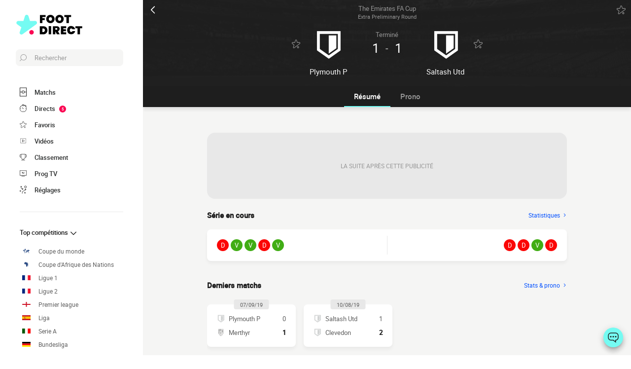

--- FILE ---
content_type: text/css
request_url: https://www.foot-direct.com/build/css/match.0a43285c.css
body_size: 9024
content:
.form{display:flex;flex-wrap:wrap;align-items:center;justify-content:center}.form__item{font-size:1.2rem;line-height:24px;height:24px;width:24px;border-radius:50%;color:#fff;text-transform:uppercase;margin-right:4px;text-align:center}@media (max-width:575px){.form__item{line-height:20px;height:20px;width:20px}}.form__item:last-child{margin-right:0}.form__item--w{background:#41ad15}.form__item--d{background:#979797}.form__item--l{background:#fb0606}.playersComposition{position:relative;width:100%;margin:0 auto;padding-top:216.22517%;background:url(/build/images/pitch_full.2b92059c.svg) no-repeat top;background-size:contain}.playersComposition__formation{align-items:center;display:flex;font-size:1.2rem;font-weight:700;justify-content:space-between;padding:16px}@media (min-width:576px){.playersComposition__formation{padding:20px}}.playersComposition__formation a{align-items:center;display:flex}.playersComposition__formation img{margin-right:8px}@media (min-width:576px){.playersComposition__formation img{margin-right:10px}}.playersComposition__formation span{flex-shrink:0}.playersComposition__team{justify-content:space-between;height:50%;flex-direction:column}.playersComposition__team,.playersComposition__team__logo{position:absolute;display:flex;align-items:center;width:100%;top:0;left:0}.playersComposition__team__logo{pointer-events:none;opacity:.1;justify-content:center;height:100%;z-index:1}.playersComposition__team--home{padding:5px 0 15px}@media (min-width:576px){.playersComposition__team--home{padding:6.25px 0 18.75px}}.playersComposition__team--home .playersComposition__raw--1 .playersComposition__player--1{z-index:1}.playersComposition__team--home .playersComposition__player__number{background:#fff;color:#004fff}.playersComposition__team--away{padding:8px 0 4px;top:50%;flex-direction:column-reverse}@media (min-width:576px){.playersComposition__team--away{padding:10px 0 5px}}.playersComposition__team--away .playersComposition__player{flex-direction:column-reverse}.playersComposition__team--away .playersComposition__player__number{background:#fff;color:#fb0653}.playersComposition__team--away .playersComposition__player__rating{top:22px}.playersComposition__team--away .playersComposition__player>a,.playersComposition__team--away .playersComposition__player>span{flex-direction:column-reverse}.playersComposition__player,.playersComposition__player>a,.playersComposition__player>span{position:relative;flex:1;display:flex;align-items:center;flex-direction:column}.playersComposition__player__identity{position:relative;text-transform:uppercase;font-weight:300}.playersComposition__player__identity,.playersComposition__player__name{display:flex;flex-direction:column;align-items:center;justify-content:center}.playersComposition__player__name{color:#1e1e1e;font-size:1.2rem;line-height:1.6rem;text-align:center;margin:6px 0;font-weight:500}@media (max-width:319px){.playersComposition__player__name{display:none}}.playersComposition__player__number{font-size:1.3rem;display:block;height:28px;width:28px;line-height:28px;border-radius:100%;font-weight:700;background:#1e1e1e;color:#fff}.playersComposition__player__rating{color:#fff;border-radius:2px;font-size:1rem;font-weight:500;position:absolute;top:-7px;margin-left:-31px;height:16px;line-height:16px;width:24px;z-index:1;text-align:center;left:50%}.playersComposition__player__rating--bad{background:#fb0606}.playersComposition__player__rating--medium{background:orange}.playersComposition__player__rating--good{background:#41ad15}.playersComposition__player__events{margin:4px;height:28px;width:28px;position:absolute;top:-4px}@media (min-width:576px){.playersComposition__player__events{margin:5px}}.playersComposition__player--1{z-index:5}.playersComposition__player--2{z-index:4}.playersComposition__player--3{z-index:3}.playersComposition__player--4{z-index:2}.playersComposition__player--5{z-index:1}.playersComposition__raw{width:100%;display:flex;justify-content:center;text-align:center;align-items:center}.playersComposition__raw--reverse{flex-direction:row-reverse}@media (max-width:479px){.playersComposition__raw--count4 .playersComposition__player__name{max-width:64px;overflow:hidden;white-space:nowrap;text-overflow:ellipsis;display:inline-block}}@media (max-width:319px){.playersComposition__raw--count4 .playersComposition__player__name{display:none}}@media (max-width:479px){.playersComposition__raw--count5 .playersComposition__player__name{max-width:54px;overflow:hidden;white-space:nowrap;text-overflow:ellipsis;display:inline-block}}@media (max-width:319px){.playersComposition__raw--count5 .playersComposition__player__name{display:none}}.darkmode .playersComposition{background:url(/build/images/pitch_full_dark.ec50080b.svg) no-repeat top}.darkmode .playersComposition__player__name{color:#e8e8e8}.darkmode .playersComposition__player__number{background:#004fff;color:#fff}.darkmode .playersComposition .event--goal{color:#e8e8e8}.darkmode .playersComposition__team--away .playersComposition__player__number{background:#fb0653;color:#fff}.playersCompositionName{font-weight:600;margin-bottom:4px;text-align:center}@media (min-width:576px){.playersCompositionName{margin-bottom:5px}}.playersComposition .playersComposition__team--4-3-3 .playersComposition__raw--3{width:80%}.playersComposition .playersComposition__team--4-3-3.playersComposition__team--home .playersComposition__raw--2 .playersComposition__player--1,.playersComposition .playersComposition__team--4-3-3.playersComposition__team--home .playersComposition__raw--2 .playersComposition__player--4{margin-top:20px}@media (min-width:576px){.playersComposition .playersComposition__team--4-3-3.playersComposition__team--home .playersComposition__raw--2 .playersComposition__player--1,.playersComposition .playersComposition__team--4-3-3.playersComposition__team--home .playersComposition__raw--2 .playersComposition__player--4{margin-top:25px}}.playersComposition .playersComposition__team--4-3-3.playersComposition__team--home .playersComposition__raw--3 .playersComposition__player--2{margin-top:-20px}@media (min-width:576px){.playersComposition .playersComposition__team--4-3-3.playersComposition__team--home .playersComposition__raw--3 .playersComposition__player--2{margin-top:-25px}}.playersComposition .playersComposition__team--4-3-3.playersComposition__team--home .playersComposition__raw--4 .playersComposition__player--2{margin-top:10px}@media (min-width:576px){.playersComposition .playersComposition__team--4-3-3.playersComposition__team--home .playersComposition__raw--4 .playersComposition__player--2{margin-top:12.5px}}.playersComposition .playersComposition__team--4-3-3.playersComposition__team--away{padding-top:28px}@media (min-width:576px){.playersComposition .playersComposition__team--4-3-3.playersComposition__team--away{padding-top:35px}}.playersComposition .playersComposition__team--4-3-3.playersComposition__team--away .playersComposition__raw--2 .playersComposition__player--1,.playersComposition .playersComposition__team--4-3-3.playersComposition__team--away .playersComposition__raw--2 .playersComposition__player--4{margin-top:-20px}@media (min-width:576px){.playersComposition .playersComposition__team--4-3-3.playersComposition__team--away .playersComposition__raw--2 .playersComposition__player--1,.playersComposition .playersComposition__team--4-3-3.playersComposition__team--away .playersComposition__raw--2 .playersComposition__player--4{margin-top:-25px}}.playersComposition .playersComposition__team--4-3-3.playersComposition__team--away .playersComposition__raw--3 .playersComposition__player--2{margin-top:20px}@media (min-width:576px){.playersComposition .playersComposition__team--4-3-3.playersComposition__team--away .playersComposition__raw--3 .playersComposition__player--2{margin-top:25px}}.playersComposition .playersComposition__team--4-3-3.playersComposition__team--away .playersComposition__raw--4 .playersComposition__player--2{margin-top:-10px}@media (min-width:576px){.playersComposition .playersComposition__team--4-3-3.playersComposition__team--away .playersComposition__raw--4 .playersComposition__player--2{margin-top:-12.5px}}.playersComposition .playersComposition__team--4-2-2-2 .playersComposition__raw--3{width:80%}.playersComposition .playersComposition__team--4-2-2-2 .playersComposition__raw--4 .playersComposition__player--1{padding-right:80px}@media (min-width:576px){.playersComposition .playersComposition__team--4-2-2-2 .playersComposition__raw--4 .playersComposition__player--1{padding-right:100px}}.playersComposition .playersComposition__team--4-2-2-2 .playersComposition__raw--5,.playersComposition .playersComposition__team--4-4-2 .playersComposition__raw--4{width:70%}.playersComposition .playersComposition__team--3-5-2 .playersComposition__raw--2{width:90%}.playersComposition .playersComposition__team--3-5-2 .playersComposition__raw--4{width:70%}.playersComposition .playersComposition__team--3-5-2.playersComposition__team--home .playersComposition__raw--3 .playersComposition__player--1,.playersComposition .playersComposition__team--3-5-2.playersComposition__team--home .playersComposition__raw--3 .playersComposition__player--5{margin-top:-20px}@media (min-width:576px){.playersComposition .playersComposition__team--3-5-2.playersComposition__team--home .playersComposition__raw--3 .playersComposition__player--1,.playersComposition .playersComposition__team--3-5-2.playersComposition__team--home .playersComposition__raw--3 .playersComposition__player--5{margin-top:-25px}}.playersComposition .playersComposition__team--3-5-2.playersComposition__team--home .playersComposition__raw--3 .playersComposition__player--2,.playersComposition .playersComposition__team--3-5-2.playersComposition__team--home .playersComposition__raw--3 .playersComposition__player--3,.playersComposition .playersComposition__team--3-5-2.playersComposition__team--home .playersComposition__raw--3 .playersComposition__player--4{margin-top:20px}@media (min-width:576px){.playersComposition .playersComposition__team--3-5-2.playersComposition__team--home .playersComposition__raw--3 .playersComposition__player--2,.playersComposition .playersComposition__team--3-5-2.playersComposition__team--home .playersComposition__raw--3 .playersComposition__player--3,.playersComposition .playersComposition__team--3-5-2.playersComposition__team--home .playersComposition__raw--3 .playersComposition__player--4{margin-top:25px}}.playersComposition .playersComposition__team--3-5-2.playersComposition__team--away .playersComposition__raw--3 .playersComposition__player--1,.playersComposition .playersComposition__team--3-5-2.playersComposition__team--away .playersComposition__raw--3 .playersComposition__player--5{margin-top:20px}@media (min-width:576px){.playersComposition .playersComposition__team--3-5-2.playersComposition__team--away .playersComposition__raw--3 .playersComposition__player--1,.playersComposition .playersComposition__team--3-5-2.playersComposition__team--away .playersComposition__raw--3 .playersComposition__player--5{margin-top:25px}}.playersComposition .playersComposition__team--3-5-2.playersComposition__team--away .playersComposition__raw--3 .playersComposition__player--2,.playersComposition .playersComposition__team--3-5-2.playersComposition__team--away .playersComposition__raw--3 .playersComposition__player--3,.playersComposition .playersComposition__team--3-5-2.playersComposition__team--away .playersComposition__raw--3 .playersComposition__player--4{margin-top:-20px}@media (min-width:576px){.playersComposition .playersComposition__team--3-5-2.playersComposition__team--away .playersComposition__raw--3 .playersComposition__player--2,.playersComposition .playersComposition__team--3-5-2.playersComposition__team--away .playersComposition__raw--3 .playersComposition__player--3,.playersComposition .playersComposition__team--3-5-2.playersComposition__team--away .playersComposition__raw--3 .playersComposition__player--4{margin-top:-25px}}.playersComposition .playersComposition__team--4-2-3-1 .playersComposition__raw--3{width:80%}.playersComposition .playersComposition__team--3-4-2-1 .playersComposition__raw--3{flex-basis:23%}.playersComposition .playersComposition__team--3-4-2-1 .playersComposition__raw--3 .playersComposition__player--2,.playersComposition .playersComposition__team--3-4-2-1 .playersComposition__raw--3 .playersComposition__player--3{margin-top:15px}@media (min-width:576px){.playersComposition .playersComposition__team--3-4-2-1 .playersComposition__raw--3 .playersComposition__player--2,.playersComposition .playersComposition__team--3-4-2-1 .playersComposition__raw--3 .playersComposition__player--3{margin-top:18.75px}}.playersComposition .playersComposition__team--4-4-1-1 .playersComposition__raw--4,.playersComposition .playersComposition__team--4-4-1-1 .playersComposition__raw--5{flex-basis:15%}.playersComposition .playersComposition__team--5-3-2.playersComposition__team--home .playersComposition__raw--4 .playersComposition__player--2{margin-top:-16px}@media (min-width:576px){.playersComposition .playersComposition__team--5-3-2.playersComposition__team--home .playersComposition__raw--4 .playersComposition__player--2{margin-top:-20px}}.playersComposition .playersComposition__team--5-3-2.playersComposition__team--away .playersComposition__raw--4 .playersComposition__player--2{margin-top:16px}@media (min-width:576px){.playersComposition .playersComposition__team--5-3-2.playersComposition__team--away .playersComposition__raw--4 .playersComposition__player--2{margin-top:20px}}.playersComposition .playersComposition__team--5-3-2 .playersComposition__raw--4{width:85%}.playersComposition .playersComposition__team--5-3-2 .playersComposition__raw--3{justify-content:space-between}.playersComposition .playersComposition__team--5-3-2 .playersComposition__raw--3 .playersComposition__player{flex:0 20%}.playersComposition .playersComposition__team--5-3-2 .playersComposition__raw--2{width:85%}.playersComposition .event{position:absolute}.playersComposition .event--substitute{right:-14px;bottom:1px}.playersComposition .event--card{top:-6px;right:-6px}.playersComposition .event--goal{align-items:center;color:#1e1e1e;display:flex;flex-direction:row;font-size:1rem;right:24px;bottom:1px}.playersComposition .event--goal .event__count{font-weight:700;margin-right:2px}@media (min-width:576px){.playersComposition .event--goal .event__count{margin-right:2.5px}}.playersComposition .event--assist{align-items:center;color:#1e1e1e;display:flex;flex-direction:row;font-size:1rem;right:24px;bottom:2px}.playersComposition .event--assist .event__count{font-weight:700;margin-right:2px}@media (min-width:576px){.playersComposition .event--assist .event__count{margin-right:2.5px}}.playersComposition .event--assistWithGoals{right:46px}.playersComposition .event__icon{display:flex}.playersComposition__team--away .playersComposition__player__events{top:auto;bottom:-6px}.playersComposition__team--away .event--substitute{bottom:-3px}.playersComposition__team--away .event--card{bottom:-2px}.playersComposition__team--away .event--goal{bottom:-3px}.playersComposition__team--away .event--assist{bottom:-6px}.compositionType{width:100%}.compositionType .playersComposition{padding-top:109%;background:url(/build/images/pitch_full.2b92059c.svg) no-repeat top;background-size:cover;height:50%}.compositionType .playersComposition__team{height:100%}.darkmode .compositionType .playersComposition{padding-top:109%;background:url(/build/images/pitch_full_dark.ec50080b.svg) no-repeat top;background-size:cover;height:50%}.playersSubstitute{align-items:flex-start;display:flex;flex-direction:row;justify-content:space-between}@media (min-width:1110px){.playersSubstitute{flex-direction:column}}.playersSubstitute__list{width:calc(50% - 8px)}@media (min-width:576px){.playersSubstitute__list{width:calc(50% - 10px)}}@media (min-width:1110px){.playersSubstitute__list{width:100%}}@media (min-width:1110px){.playersSubstitute__list--home{display:flex;flex-direction:column-reverse;margin-top:18px;height:571px}.playersSubstitute__list--home .playersSubstitute__listTitle{order:1}.playersSubstitute__list--home .playersSubstitute__coach{margin-top:16px}}@media (min-width:1110px){.playersSubstitute__list--away{border-top:1px solid #e8e8e8}.playersSubstitute__list--away .playersSubstitute__coach .playersSubstitute__player{margin-top:8px}}.playersSubstitute__listTitle{display:block;font-size:1.4rem;font-weight:700;margin:16px 0}@media (min-width:576px){.playersSubstitute__listTitle{margin:20px 0}}.playersSubstitute__coach{margin-top:16px}@media (min-width:1110px){.playersSubstitute__coach{margin-top:0}}.playersSubstitute__player{background:#fff;border-radius:8px;box-shadow:0 5px 7px 0 rgba(30,30,30,.05);min-height:32px;width:100%;overflow:hidden;align-items:center;display:flex;flex-direction:column;justify-content:center;margin-bottom:8px;padding:8px;position:relative}@media (min-width:576px){.playersSubstitute__player{min-height:40px;margin-bottom:10px;padding:10px}}@media (min-width:1002px){.playersSubstitute__player{width:calc(50% - 8px)}}@media (min-width:1110px){.playersSubstitute__player{width:calc(33% - 10px)}}.playersSubstitute__player.comparatorTrigger{cursor:pointer}.playersSubstitute__photo{border:1px solid #979797;border-radius:100%;position:relative;overflow:hidden;height:30px;width:30px}.playersSubstitute__photo img{object-fit:contain;position:absolute;top:50%;left:50%;transform:translate(-50%,-50%)}.playersSubstitute__infos{color:#979797;font-size:1.2rem;text-align:center;width:100%}.playersSubstitute__name{color:#1e1e1e;display:block;font-weight:700;margin-top:2px;text-align:center}@media (min-width:576px){.playersSubstitute__name{margin-top:2.5px}}@media (min-width:1002px){.playersSubstitute__players{display:flex;flex-wrap:wrap;justify-content:space-between}}.playersSubstitute .event{align-items:center;display:flex;flex-direction:row;position:absolute}.playersSubstitute .event--substitute{transform:translateX(-50%);left:calc(50% + 42px);top:20px;width:54px}.playersSubstitute .event--substitute .event__info{margin-left:2px}.playersSubstitute .event--card{transform:translateX(-50%);top:8px;left:calc(50% - 24px)}.playersSubstitute .event--goal{font-size:1rem;transform:translateX(-50%);right:calc(50% + 8px);top:28px}.playersSubstitute .event--goal svg{margin-left:2px}@media (min-width:576px){.playersSubstitute .event--goal svg{margin-left:2.5px}}.playersSubstitute .event__info__minute{background:#1e1e1e;border-radius:16px;color:#75fbf2;display:inline-block;font-size:1rem;font-weight:700;padding:2px 4px}@media (min-width:576px){.playersSubstitute .event__info__minute{padding:2.5px 5px}}.darkmode .playersSubstitute__player{background:#1e1e1e}.darkmode .playersSubstitute__name{color:#fff}.darkmode .playersSubstitute__infos{color:#5e5e5e}@media (min-width:1110px){.darkmode .playersSubstitute__list--away{border-top-color:#2d2f2f}}.darkmode .playersSubstitute .event{color:#fff}.darkmode .playersSubstitute .event__info__minute{background:#121212}.headerCard{background:url(/build/images/venue.d574fe0a.jpg) 50% 50% no-repeat;background-size:cover;border-radius:8px 8px 0 0;color:#fff;overflow:hidden;padding:16px;position:relative;width:100%}@media (min-width:576px){.headerCard{padding:20px}}.headerCard:after{content:"";background:linear-gradient(56deg,#1e1e1e,rgba(30,30,30,.9) 35%,rgba(43,43,43,.85) 55%,rgba(43,43,43,.65));position:absolute;top:0;left:0;height:100%;width:100%;z-index:0}.headerCard--blue:after{background:linear-gradient(56deg,#0037b3,rgba(0,55,179,.85) 35%,rgba(0,79,255,.85) 55%,rgba(0,79,255,.7))}.headerCard--red:after{background:linear-gradient(56deg,#6e0b0b,rgba(110,11,11,.9) 35%,rgba(133,13,13,.75) 55%,rgba(133,13,13,.65))}.headerCard__wrapper{align-items:center;display:flex;flex-direction:row;flex-wrap:nowrap;justify-content:space-between;width:100%}.headerCard__subject,.headerCard__title,.headerCard__value{position:relative;z-index:1}.headerCard__title{font-size:1.4rem;font-weight:700;text-align:center;margin-bottom:16px;width:100%;overflow:hidden;white-space:nowrap;text-overflow:ellipsis;display:inline-block}@media (min-width:576px){.headerCard__title{margin-bottom:20px}}.headerCard__title--withSubtitle{margin-bottom:6px}@media (min-width:576px){.headerCard__title--withSubtitle{margin-bottom:7.5px}}.headerCard__subtitle{display:block;font-weight:400;font-size:1.1rem;line-height:1;color:#979797}.headerCard__subject{overflow:hidden;white-space:nowrap;text-overflow:ellipsis;display:inline-block}.headerCard__subject a.active,.headerCard__subject a:active,.headerCard__subject a:focus,.headerCard__subject a:hover,.headerCard__subject a:link,.headerCard__subject a:visited{color:#fff}.headerCard__subject a:hover{opacity:.8}.headerCard__value{background:#1e1e1e;border-radius:4px;color:#75fbf2;display:grid;font-size:1.6rem;font-weight:700;flex-shrink:0;min-height:32px;min-width:32px;padding:4px;place-items:center;line-height:1}.headerCard__subValue{color:#fff;font-size:1.1rem;font-weight:400}.headerCard .identity__title{color:#fff}.headerCard .identity__subtitle{color:#e8e8e8}.matchEvent{display:flex;align-items:center;font-size:1.2rem;margin-bottom:12px}@media (min-width:576px){.matchEvent{margin-bottom:15px}}.matchEvent__minute,.matchEvent__number{color:#979797;width:30px;font-size:1.1rem}.matchEvent__playerName{font-weight:500}.matchEvent__icon{height:14px;margin:0 8px}@media (min-width:576px){.matchEvent__icon{height:17.5px;margin:0 10px}}.matchEvent__extra{color:#5e5e5e;margin:0 4px}@media (min-width:576px){.matchEvent__extra{margin:0 5px}}.matchEvent--away{flex-direction:row-reverse}.matchEvent--away .matchEvent__minute,.matchEvent--away .matchEvent__number{text-align:right}.matchEvent--last{margin-bottom:0}.matchEvent--penalty_shot{margin-bottom:8px}@media (min-width:576px){.matchEvent--penalty_shot{margin-bottom:10px}}.matchEvent--goal .matchEvent__minute i{background:#004fff;color:#fff;border-radius:4px;padding:1px 4px;margin-left:-4px}@media (min-width:576px){.matchEvent--goal .matchEvent__minute i{padding:1.25px 5px;margin-left:-5px}}.matchEvent--goal.matchEvent--away .matchEvent__minute i{margin-left:0;margin-right:-4px;background:#fb0653}@media (min-width:576px){.matchEvent--goal.matchEvent--away .matchEvent__minute i{margin-right:-5px}}.darkmode .matchEvent__extra{color:#979797}.standings{font-size:1.2rem;padding:8px 16px}@media (min-width:576px){.standings{padding:10px 20px}}.standings thead{border-bottom:1px solid #f5f5f4}.standings td,.standings th{font-weight:400;padding:8px 0;color:#979797;text-align:center}@media (min-width:576px){.standings td,.standings th{padding:10px 0}}.standings td.standings__player,.standings td.standings__team,.standings th.standings__player,.standings th.standings__team{text-align:left;font-weight:500;color:#1e1e1e;padding-left:8px}@media (min-width:576px){.standings td.standings__player,.standings td.standings__team,.standings th.standings__player,.standings th.standings__team{padding-left:10px}}.standings td.standings__player a,.standings td.standings__team a,.standings th.standings__player a,.standings th.standings__team a{overflow:hidden;white-space:nowrap;text-overflow:ellipsis;display:inline-block;display:flex;align-items:center}.standings td.standings__player a img,.standings td.standings__team a img,.standings th.standings__player a img,.standings th.standings__team a img{flex-shrink:0;margin-right:8px}.standings td.standings__acronym,.standings th.standings__acronym{width:26px}@media (min-width:1002px){.standings td.standings__acronym,.standings th.standings__acronym{width:36px}}.standings td.standings__evolution,.standings th.standings__evolution{width:30px;padding:0}@media (min-width:1002px){.standings td.standings__evolution,.standings th.standings__evolution{width:40px}}.standings td.standings__highlight,.standings th.standings__highlight{color:#fb0653;font-weight:500;width:26px}@media (min-width:1002px){.standings td.standings__highlight,.standings th.standings__highlight{width:36px}}.standings td.standings__rank,.standings th.standings__rank{font-weight:500;color:#1e1e1e;text-align:right;padding-right:8px;width:20px}@media (min-width:576px){.standings td.standings__rank,.standings th.standings__rank{padding-right:10px}}.standings .standings__match{width:50px;font-size:1.1rem}@media (max-width:319px){.standings .standings__match{width:auto;white-space:nowrap}}@media (min-width:576px){.standings .standings__match{width:62.5px}}.standings .standings__match--next{font-weight:700}.standings .standings__match__date,.standings .standings__match__status{color:#979797}.standings .standings__live{min-width:60px}@media (min-width:576px){.standings .standings__live{min-width:75px}}.standings .standings__live a{display:flex;align-items:center;justify-content:center}.standings .standings__live a img{margin-left:4px}.standings td{padding:8px 4px}@media (min-width:576px){.standings td{padding:10px 5px}}.standings tr.active td{background:#f5f5f4}.standings tr.inactive td{opacity:.6}.standings__evolution .standings__icon{width:11px}@media (min-width:576px){.standings__evolution .standings__icon{width:13.75px}}.standings__evolution .standings__icon.up{fill:#41ad15}.standings__evolution .standings__icon.down{fill:#fb0606;transform:rotate(180deg)}.standings__img{text-align:center;width:14px;vertical-align:top}@media (min-width:576px){.standings__img{width:17.5px}}.standings__img img{max-width:40px}@media (min-width:576px){.standings__img img{max-width:50px}}.standings tr.ranking--qualifying{border-left:3px solid #004fff}.standings tr.ranking--qualifying--2{border-left:3px solid #6695ff}.standings tr.ranking--qualifying--3{border-left:3px solid #99b9ff}.standings tr.ranking--qualifying--4{border-left:3px solid #ccdcff}.standings tr.ranking--relegation{border-left:3px solid #fb0606}.standings tr.ranking--relegation--2{border-left:3px solid #fd6a6a}.standings tr.ranking--relegation_playoff{border-left:3px solid #fd9d9d}.standings__legend{padding:16px}@media (min-width:576px){.standings__legend{padding:20px}}.standings__legend li{display:flex;align-items:center;margin-bottom:4px;color:#2d2f2f}@media (min-width:576px){.standings__legend li{margin-bottom:5px}}.standings__legend li:before{display:inline-flex;content:"";width:2px;height:30px;margin-right:16px}@media (min-width:576px){.standings__legend li:before{margin-right:20px}}.standings__legend li.ranking--qualifying:before{background:#004fff}.standings__legend li.ranking--qualifying--2:before{background:#6695ff}.standings__legend li.ranking--qualifying--3:before{background:#99b9ff}.standings__legend li.ranking--qualifying--4:before{background:#ccdcff}.standings__legend li.ranking--relegation:before{background:#fb0606}.standings__legend li.ranking--relegation_playoff:before{background:#fd9d9d}.standings__legend li.ranking--relegation--2:before{background:#fd6a6a}.standings__help{padding:16px;color:#2d2f2f}@media (min-width:576px){.standings__help{padding:20px}}.standings--longMode{overflow:hidden;padding-right:0;position:relative;width:100%}@media (min-width:768px){.standings--longMode{padding-right:20px}}.standings--longMode .table{min-width:400px;width:100%}@media (min-width:576px){.standings--longMode .table{min-width:500px}}.standings--longMode .tableWrapper{overflow-x:scroll;padding-bottom:8px}@media (min-width:576px){.standings--longMode .tableWrapper{padding-bottom:10px}}@media (min-width:768px){.standings--longMode .tableWrapper{overflow:visible}}.standings--longMode:after{position:absolute;top:0;right:0;width:10px;height:100%;background:linear-gradient(270deg,rgba(0,0,0,.05) 0,transparent);content:""}@media (min-width:768px){.standings--longMode:after{content:none}}.standings--longMode td.standings__player,.standings--longMode td.standings__team,.standings--longMode th.standings__player,.standings--longMode th.standings__team{min-width:140px}@media (max-width:319px){.standings--shortMode{padding-right:0;position:relative;width:100%}.standings--shortMode:after{position:absolute;top:0;right:0;width:10px;height:100%;background:linear-gradient(270deg,rgba(0,0,0,.05) 0,transparent);content:""}}.standings--shortMode .table{min-width:100%}@media (max-width:319px){.standings--shortMode .tableWrapper{overflow-x:scroll}}.standings--shortMode .table tbody tr{border-left-width:0}.standings--shortMode .standings__evolution{display:none}.standings--shortMode .standings__acronym,.standings--shortMode .standings__highlight{width:24px}@media (min-width:576px){.standings--shortMode .standings__acronym,.standings--shortMode .standings__highlight{width:30px}}.darkmode .standings thead{border-bottom-color:#121212}.darkmode .standings td.standings__player,.darkmode .standings td.standings__player a.active,.darkmode .standings td.standings__player a:active,.darkmode .standings td.standings__player a:focus,.darkmode .standings td.standings__player a:hover,.darkmode .standings td.standings__player a:link,.darkmode .standings td.standings__player a:visited,.darkmode .standings td.standings__rank,.darkmode .standings td.standings__rank a.active,.darkmode .standings td.standings__rank a:active,.darkmode .standings td.standings__rank a:focus,.darkmode .standings td.standings__rank a:hover,.darkmode .standings td.standings__rank a:link,.darkmode .standings td.standings__rank a:visited,.darkmode .standings td.standings__team,.darkmode .standings td.standings__team a.active,.darkmode .standings td.standings__team a:active,.darkmode .standings td.standings__team a:focus,.darkmode .standings td.standings__team a:hover,.darkmode .standings td.standings__team a:link,.darkmode .standings td.standings__team a:visited,.darkmode .standings th.standings__player,.darkmode .standings th.standings__player a.active,.darkmode .standings th.standings__player a:active,.darkmode .standings th.standings__player a:focus,.darkmode .standings th.standings__player a:hover,.darkmode .standings th.standings__player a:link,.darkmode .standings th.standings__player a:visited,.darkmode .standings th.standings__rank,.darkmode .standings th.standings__rank a.active,.darkmode .standings th.standings__rank a:active,.darkmode .standings th.standings__rank a:focus,.darkmode .standings th.standings__rank a:hover,.darkmode .standings th.standings__rank a:link,.darkmode .standings th.standings__rank a:visited,.darkmode .standings th.standings__team,.darkmode .standings th.standings__team a.active,.darkmode .standings th.standings__team a:active,.darkmode .standings th.standings__team a:focus,.darkmode .standings th.standings__team a:hover,.darkmode .standings th.standings__team a:link,.darkmode .standings th.standings__team a:visited{color:#fff}.darkmode .standings td.standings__player a:hover,.darkmode .standings td.standings__rank a:hover,.darkmode .standings td.standings__team a:hover,.darkmode .standings th.standings__player a:hover,.darkmode .standings th.standings__rank a:hover,.darkmode .standings th.standings__team a:hover{opacity:.8}.darkmode .standings tr.active td{background:#121212}.darkmode .standings__help,.darkmode .standings__legend li{color:#e8e8e8}.statGauge{color:#1e1e1e;font-size:1.2rem;text-align:center;width:100%}.statGauge__title{font-size:1.4rem;font-weight:600}@media (min-width:768px){.statGauge__title{font-weight:500}}.statGauge__wrapper{display:flex;align-items:center;flex-direction:row;justify-content:center}.statGauge__wrapper>span{width:40px}@media (min-width:576px){.statGauge__wrapper>span{width:50px}}.statGauge__wrapper>span:first-child{text-align:left}.statGauge__wrapper>span:last-child{text-align:right}.statGauge__gauge{background:#fb0653;border-radius:8px;height:8px;margin:0 8px;overflow:hidden;position:relative;width:100%}@media (min-width:576px){.statGauge__gauge{height:10px;margin:0 10px}}.statGauge__gauge>div{background:#004fff;border-right:2px solid #fff;display:block;position:absolute;height:100%;top:0;left:-1px}.statGauge span{font-weight:600}@media (min-width:768px){.statGauge span{font-weight:500}}.statGauge+div{margin-top:16px}@media (min-width:576px){.statGauge+div{margin-top:20px}}.statShoot+.statGauge{margin-top:16px}@media (min-width:576px){.statShoot+.statGauge{margin-top:20px}}.darkmode .statGauge{color:#fff}.statInline{color:#1e1e1e;font-size:1.2rem;text-align:center;width:100%;display:flex;font-weight:500;border-bottom:1px solid #f5f5f4;padding-bottom:8px}@media (min-width:576px){.statInline{padding-bottom:10px}}@media (min-width:768px){.statInline{font-weight:500}}.statInline:last-child{border-bottom:none;padding-bottom:0}.statInline__title{flex:1}.statInline__valueWrapper{width:42px;display:flex;align-items:center}.statInline__valueWrapper--withPercent{width:60px}@media (min-width:576px){.statInline__valueWrapper--withPercent{width:80px}}@media (min-width:576px){.statInline__valueWrapper{width:70px}}.statInline__value.statInline__value--active{background:#004fff;color:#fff;padding:2px 4px;border-radius:4px}@media (min-width:576px){.statInline__value.statInline__value--active{padding:2.5px 5px}}.statInline__valueWrapper--right{justify-content:flex-end}.statInline__valueWrapper--right .statInline__value--active{background:#fb0653}.statInline__percentage{margin:0 4px;font-weight:400;color:#979797}.statInline+.statInline{margin-top:8px}@media (min-width:576px){.statInline+.statInline{margin-top:10px}}.statShoot+.statInline{margin-top:16px}@media (min-width:576px){.statShoot+.statInline{margin-top:20px}}.darkmode .statInline{color:#fff;border-bottom:1px solid #121212}.darkmode .statInline:last-child{border-bottom:none}.darkmode .statInline__value.statInline__value--active{background:#4c8beb;color:#fff}.darkmode .statInline__valueWrapper--right .statInline__value--active{background:#fb0653;color:#fff}.statShoot{color:#1e1e1e;font-size:1.2rem;text-align:center;width:100%}.statShoot__title{font-weight:600;font-size:1.2rem}.statShoot__wrapper{display:flex;align-items:center;flex-direction:row;justify-content:stretch;margin-top:8px;position:relative}@media (min-width:576px){.statShoot__wrapper{margin-top:10px}}.statShoot__wrapper>span:first-child{width:40px}@media (min-width:576px){.statShoot__wrapper>span:first-child{width:50px}}.statShoot__wrapper>span:last-child{width:40px}@media (min-width:576px){.statShoot__wrapper>span:last-child{width:50px}}.statShoot__shoot{color:#fff;margin:0 8px;position:relative;width:100%}@media (min-width:576px){.statShoot__shoot{margin:0 10px}}.statShoot .outside{display:flex;flex-direction:row;justify-content:center;height:76px}@media (min-width:576px){.statShoot .outside{height:95px}}@media (max-width:319px){.statShoot .outside{height:56px}}.statShoot .outside__left,.statShoot .outside__right{position:relative;width:50%}.statShoot .outside__center{position:relative;width:100%}.statShoot .outside span{text-align:center;position:absolute;top:20px;width:40px}@media (min-width:576px){.statShoot .outside span{top:25px;width:50px}}@media (max-width:319px){.statShoot .outside span{top:8px}}.statShoot .outside__left{background:rgba(0,79,255,.5)}.statShoot .outside__left span{left:8px}.statShoot .outside__center{background:rgba(251,6,6,.5)}.statShoot .outside__center span{top:8px;left:50%;transform:translateX(-50%)}@media (min-width:576px){.statShoot .outside__center span{top:10px}}.statShoot .outside__right{background:rgba(251,6,83,.5)}.statShoot .outside__right span{right:8px}@media (min-width:576px){.statShoot .outside__right span{right:10px}}.statShoot .inside{display:flex;flex-direction:row;justify-content:center;position:absolute;left:50%;bottom:0;transform:translateX(-50%);border-radius:8px 8px 0 0;border:solid #fff;border-width:3px 3px 0;overflow:hidden;width:50%;height:50px}@media (min-width:576px){.statShoot .inside{height:62.5px}}@media (max-width:319px){.statShoot .inside{height:30px}}.statShoot .inside__left,.statShoot .inside__right{font-size:1.6rem;padding-top:12px;width:50%}@media (min-width:576px){.statShoot .inside__left,.statShoot .inside__right{padding-top:15px}}@media (max-width:319px){.statShoot .inside__left,.statShoot .inside__right{padding-top:4px}}.statShoot .inside__left{background:#004fff}.statShoot .inside__center{padding-top:12px;background:#41ad15;width:100%}@media (min-width:576px){.statShoot .inside__center{padding-top:15px}}@media (max-width:319px){.statShoot .inside__center{padding-top:6px}}.statShoot .inside__right{background:#fb0653}.statShoot span{font-weight:600;font-size:1.4rem}.darkmode .statShoot,.darkmode .statShoot__shoot{color:#fff}.statCircle{position:relative;font-size:1.2rem;text-align:center;width:85px}@media (min-width:576px){.statCircle{width:106.25px}}.statCircle__circle{margin:0 10px;text-align:center;border-radius:100%}@media (min-width:576px){.statCircle__circle{margin:0 12.5px}}.statCircle__value{position:absolute;top:23px;width:100%;text-align:center}@media (min-width:576px){.statCircle__value{top:28.75px}}@media (max-width:319px){.statCircle__value{top:14px}}.statCircle__title{font-weight:700;margin-top:4px}@media (min-width:576px){.statCircle__title{margin-top:5px}}.statCircle--red .statCircle__value{color:#fb0653}.statCircle--red .circle{stroke:#fb0653}.statCircle--blue .statCircle__value{color:#004fff}.statCircle--blue .circle{stroke:#004fff}.statCircle--gray .statCircle__value{color:#5e5e5e}.statCircle--gray .circle{stroke:#5e5e5e}.statVerticalBar{width:100%}.statVerticalBar__title{color:#121212;font-size:1.2rem;text-align:center;font-weight:700;margin-bottom:8px}@media (min-width:576px){.statVerticalBar__title{margin-bottom:10px}}.statVerticalBar__wrapper{display:flex;flex-direction:row;align-items:stretch;justify-content:space-between;height:80px;background:#f5f5f4;border-radius:4px;padding:4px 6px}@media (min-width:576px){.statVerticalBar__wrapper{height:100px;padding:5px 7.5px}}.statVerticalBar__left,.statVerticalBar__right{display:flex;flex-direction:column;align-items:center;justify-content:flex-end;position:relative;height:100%;width:calc(50% - 2px)}@media (min-width:576px){.statVerticalBar__left,.statVerticalBar__right{width:calc(50% - 2.5px)}}@media (min-width:1002px){.statVerticalBar__left,.statVerticalBar__right{width:calc(50% - 2.5px)}}.statVerticalBar__left span,.statVerticalBar__right span{color:#121212;font-size:1.2rem;margin-bottom:4px}@media (min-width:576px){.statVerticalBar__left span,.statVerticalBar__right span{margin-bottom:5px}}.statVerticalBar__leftBar{background:#004fff}.statVerticalBar__rightBar{background:#fb0653}.statVerticalBar__leftBar,.statVerticalBar__rightBar{border-radius:2px;max-height:100%;min-height:2px;width:100%}.statVerticalBar__leftBar--success,.statVerticalBar__rightBar--success{background:#41ad15}.statVerticalBar__leftBar--error,.statVerticalBar__rightBar--error{background:#fb0606}.statVerticalBarList{display:flex;justify-content:space-around;flex-wrap:wrap}.statVerticalBarList .statVerticalBar{margin-bottom:24px;width:calc(33% - 8px)}@media (min-width:576px){.statVerticalBarList .statVerticalBar{margin-bottom:30px;width:calc(33% - 10px)}}@media (min-width:1002px){.statVerticalBarList .statVerticalBar{width:calc(33% - 10px)}}.darkmode .statVerticalBar__title{color:#f5f5f4}.darkmode .statVerticalBar__wrapper{background:#121212}.darkmode .statVerticalBar__left span,.darkmode .statVerticalBar__right span{color:#f5f5f4}.darkmode .statVerticalBar__leftBar{background:#4c8beb}.darkmode .statVerticalBar__rightBar{background:#fb0653}.darkmode .statVerticalBar__leftBar--success,.darkmode .statVerticalBar__rightBar--success{background:#41ad15}.darkmode .statVerticalBar__leftBar--error,.darkmode .statVerticalBar__rightBar--error{background:#fb0606}.venue__image{border-radius:8px 8px 0 0;overflow:hidden}.venue__image img{width:100%;max-height:160px;object-fit:cover;object-position:50% 50%}.venue__title{color:#1e1e1e;font-size:1.6rem;font-weight:700;padding:16px 16px 8px}@media (min-width:576px){.venue__title{padding:20px 20px 10px}}.venue__content{color:#5e5e5e;font-size:1.2rem;padding:0 16px 16px}@media (min-width:576px){.venue__content{padding:0 20px 20px}}.venue__content li{padding:2px 0}@media (min-width:576px){.venue__content li{padding:2.5px 0}}.venue__content li span{font-weight:500}.darkmode .venue__title{color:#fff}.darkmode .venue__content{color:#979797}.comparator__choicesSelector,.comparator__results{padding:16px}@media (min-width:576px){.comparator__choicesSelector,.comparator__results{padding:20px}}.comparator__choicesSelector__wrapper,.comparator__results__wrapper{animation:fadeIn .3s ease-in-out}.comparator__results{transition:opacity .2s ease-in-out}.comparator__choices{position:sticky;top:0;z-index:10}.comparator--loading .comparator__results{opacity:0}.comparatorSubChoices{display:flex}.comparatorSubChoices__item{flex:1}.comparatorSubChoices__item+.comparatorSubChoices__item{margin-left:8px}@media (min-width:576px){.comparatorSubChoices__item+.comparatorSubChoices__item{margin-left:10px}}.comparatorChoices{align-items:stretch;display:flex;flex-direction:row;position:relative;width:100%}.comparatorChoices__vs{color:#75fbf2;font-size:1rem;font-weight:700;z-index:2}.comparatorChoices__vs,.comparatorChoices__vs:before{position:absolute;left:50%;top:50%;transform:translate(-50%,-50%)}.comparatorChoices__vs:before{background:#1e1e1e;border-radius:100%;content:"";height:30px;width:30px;z-index:-1}.comparatorChoice{align-items:center;background:url(/build/images/venue.d574fe0a.jpg) 50% 50% no-repeat;background-size:cover;color:#1e1e1e;display:flex;flex-direction:column;justify-content:center;overflow:hidden;padding:16px 16px 12px;position:relative;z-index:1;width:50%}.comparatorChoice:after{content:"";background:hsla(0,0%,100%,.85);position:absolute;top:0;left:0;height:100%;width:100%;z-index:-1}.comparatorChoice--selectedLeft{border-radius:8px 0 0 0}.comparatorChoice--selectedLeft:after{content:"";background:linear-gradient(56deg,#1e1e1e,rgba(30,30,30,.9) 35%,rgba(43,43,43,.85) 55%,rgba(43,43,43,.65))}.comparatorChoice--selectedLeft svg{color:#fff}.comparatorChoice--selectedRight{border-radius:0 8px 0 0}.comparatorChoice--selectedRight:after{content:"";transform:rotateY(180deg);background:linear-gradient(56deg,#1e1e1e,rgba(30,30,30,.9) 35%,rgba(43,43,43,.85) 55%,rgba(94,94,94,.65))}.comparatorChoice--selectedRight svg{color:#fff}.comparatorChoice__changeItem{color:#fff;left:12px;top:12px;position:absolute}.comparatorChoice__changeItem svg{height:20px;width:20px}.comparatorChoice.comparatorChoice--right{border-top-right-radius:10px}.comparatorChoice.comparatorChoice--right .comparatorChoice__changeItem{left:auto;right:12px}.comparatorChoice__images{line-height:0;position:relative}.comparatorChoice__club{position:absolute;bottom:0;right:-6px;height:12px;width:12px}.comparatorChoice__name{color:#fff;font-size:1.2rem;overflow:hidden;margin-top:8px;text-align:center;text-overflow:ellipsis;white-space:nowrap;max-width:calc(100% - 8px)}@media (min-width:576px){.comparatorChoice__name{margin-top:10px}}.comparatorChoice__shirtPosition{color:#979797;font-size:1rem;margin-top:4px;text-align:center}.comparatorChoice__choose{margin-top:8px}@media (min-width:576px){.comparatorChoice__choose{margin-top:10px}}.comparatorChoice__choose .button{font-weight:500;padding:6px}.comparatorChoice--player .comparatorChoice__photo{border-radius:50%;height:32px;width:32px}.liveCommentary{color:#1e1e1e}.liveCommentary__title{font-size:1.4rem;font-weight:900;margin-bottom:16px;text-transform:uppercase}@media (min-width:576px){.liveCommentary__title{margin-bottom:20px}}.liveCommentary__content{font-size:1.2rem}.liveCommentary__content .twitter-tweet{margin-left:auto;margin-right:auto}.liveCommentary__content .twitter-tweet iframe{margin:auto;max-width:340px}.liveCommentary+.liveCommentary,.liveCommentary .card+.card{margin-top:16px}@media (min-width:576px){.liveCommentary+.liveCommentary,.liveCommentary .card+.card{margin-top:20px}}.liveCommentary .list{margin-top:16px}@media (min-width:576px){.liveCommentary .list{margin-top:20px}}.liveCommentary .list li{align-items:center;display:flex;flex-direction:row;flex-wrap:nowrap;justify-content:space-between}.liveCommentary__content h1,.liveCommentary__content h2,.liveCommentary__content h3,.liveCommentary__content h4,.liveCommentary__content h5,.liveCommentary__content p{margin-top:0;margin-bottom:0;line-height:1.8}.liveCommentary__content h1+p,.liveCommentary__content h2+p,.liveCommentary__content h3+p,.liveCommentary__content h4+p,.liveCommentary__content h5+p{margin-top:16px}@media (min-width:576px){.liveCommentary__content h1+p,.liveCommentary__content h2+p,.liveCommentary__content h3+p,.liveCommentary__content h4+p,.liveCommentary__content h5+p{margin-top:20px}}.liveCommentary__content ol+p,.liveCommentary__content p+p,.liveCommentary__content p img,.liveCommentary__content ul+p{margin-top:8px}@media (min-width:576px){.liveCommentary__content ol+p,.liveCommentary__content p+p,.liveCommentary__content p img,.liveCommentary__content ul+p{margin-top:10px}}.liveCommentary__content p img{display:block;margin:auto;max-width:340px;width:100%;height:auto}.liveCommentary__content a{text-decoration:underline}.liveCommentary__content a.btn{text-decoration:none;background:#004fff;border-radius:3px;color:#fff;display:inline-block;margin:2px 0;padding:4px;vertical-align:middle}.liveCommentary__content ul li{list-style:disc inside}.liveCommentary__content ol,.liveCommentary__content ul{margin-top:8px}@media (min-width:576px){.liveCommentary__content ol,.liveCommentary__content ul{margin-top:10px}}.liveCommentarySeparator{margin:32px 0 24px;position:relative;text-align:center}@media (min-width:576px){.liveCommentarySeparator{margin:40px 0 30px}}.liveCommentarySeparator:before{background:#e8e8e8;content:"";height:1px;left:0;position:absolute;top:50%;transform:translateY(-50%);width:100%}.liveCommentarySeparator__container{align-items:center;background:#f5f5f4;display:inline-flex;flex-direction:row;justify-content:center;margin:auto;padding:0 16px;position:relative;z-index:1}@media (min-width:576px){.liveCommentarySeparator__container{padding:0 20px}}.liveCommentarySeparator__chrono{font-size:1.2rem;font-weight:700}.liveCommentarySeparator__icon{align-items:center;background:#1e1e1e;border-radius:100%;color:#fff;display:flex;height:22px;width:22px;justify-content:center;line-height:0;margin-left:6px}.darkmode .liveCommentary{color:#fff}.darkmode .liveCommentary__content a{color:#4c8beb}.darkmode .liveCommentary__content a.btn{background:#4c8beb}.darkmode .liveEventSeparator__container{background:#121212}.darkmode .liveEventSeparator__icon{background:#fff;color:#1e1e1e}.darkmode .liveCommentarySeparator:before{background:#2d2f2f}.darkmode .liveCommentarySeparator__container{background:#121212}.referee{align-items:center;display:flex;flex-direction:row;flex-wrap:wrap;justify-content:space-between}.referee__identity{max-width:55%}.referee__identity strong{display:block;font-size:1.6rem;font-weight:700}.referee__identity span{color:#979797;display:block;font-size:1.2rem}.referee__stats{flex-shrink:0;justify-content:space-between}.referee__card,.referee__stats{align-items:center;display:flex;flex-direction:row}.referee__card{border-radius:3px;font-size:2rem;font-weight:700;height:38px;justify-content:center;margin-left:12px;min-width:36px;padding:0 4px}@media (min-width:576px){.referee__card{margin-left:15px;padding:0 5px}}.referee__card--yellow{background:#fbc006;color:#1e1e1e}.referee__card--red{background:#fb0606;color:#fff}.referee__caption{color:#979797;font-size:1rem;margin-top:8px;text-align:right;width:100%}@media (min-width:576px){.referee__caption{margin-top:10px}}.darkmode .referee__identity span{color:#5e5e5e}.darkmode .referee__card--yellow{background:#fbc006;color:#fff}.darkmode .referee__card--red{background:#fb0606;color:#fff}.darkmode .referee__caption{color:#5e5e5e}.pronostic{transition:opacity .1s linear;width:100%;padding:16px}.pronostic__choices,.pronostic__participantsByChoice{display:flex;justify-content:space-between;gap:12px}.pronostic__participantsByChoice{margin-top:12px}.pronostic__participantsCount{text-align:center;color:#979797;margin-top:16px}.pronosticChoice{height:32px;display:flex;align-items:stretch;font-size:1.4rem;font-weight:600;line-height:18px;border-radius:2px;background:#fff;border:1px solid #fb0653;transition:background-color .25s linear,border .25s linear}.pronosticChoice__side{background:#fb0653;transition:background-color .25s linear}.pronosticChoice__label{color:#1e1e1e}.pronosticChoice[role]{cursor:default}.pronosticChoice__side{width:24px;color:#fff}.pronosticChoice__label,.pronosticChoice__side{display:flex;align-items:center;justify-content:center}.pronosticChoice__label{flex-grow:1}.pronosticChoice--opened_selected{border:1px solid #fb0653;background:#fb0653}.pronosticChoice--opened_selected .pronosticChoice__label{color:#fff}.pronosticChoice--closed,.pronosticChoice[data-status="0"]{border:1px solid #b7b6b5}.pronosticChoice--closed .pronosticChoice__side,.pronosticChoice[data-status="0"] .pronosticChoice__side{background:#b7b6b5}.pronosticChoice--closed .pronosticChoice__label,.pronosticChoice[data-status="0"] .pronosticChoice__label{color:#b7b6b5}.pronosticChoice--closed_selected{border:1px solid #fbc006;background:#fbc006}.pronosticChoice--closed_selected .pronosticChoice__side{background:#fbc006;color:#fff}.pronosticChoice--closed_selected .pronosticChoice__label{color:#fff}.pronosticChoice--closed_selected_won{border:1px solid #41ad15;background:#41ad15}.pronosticChoice--closed_selected_won .pronosticChoice__side{background:#41ad15;color:#fff}.pronosticChoice--closed_selected_won .pronosticChoice__label{color:#fff}.pronosticChoice--closed_selected_lost{border:1px solid #fb0653;background:#fb0653}.pronosticChoice--closed_selected_lost .pronosticChoice__side{background:#fb0653;color:#fff}.pronosticChoice--closed_selected_lost .pronosticChoice__label{color:#fff}.pronostic__choices .pronosticChoice{width:33%}.pronostic[data-status="1"] .pronosticChoice{cursor:pointer;transition:filter .1s linear}.pronostic[data-status="1"] .pronosticChoice:hover{filter:brightness(1.1)}.progressBar{display:flex;flex-wrap:nowrap;align-items:center;justify-content:space-between;width:100%}.progressBar__graphBar{display:block;height:3px;width:100%;position:relative;overflow:hidden}.progressBar__graphBar:before{content:"";position:absolute;background:#e8e8e8;top:1px;height:1px;width:100%}.progressBar__graphValue{background:#979797;height:3px;width:100%;transform:translateX(-100%);transition:transform .5s ease-in}.progressBar__value{color:#979797;font-weight:500;font-size:1.2rem;line-height:1.4;padding-left:4px;flex-shrink:0}.pronostic__participantsByChoice .progressBar{transition:opacity .25s linear;opacity:0;width:calc(33% - 12px)}.pronostic__participantsByChoice .progressBar--visible{opacity:1}.survey{width:100%;padding:16px}.survey,.survey__content{display:flex;flex-direction:column}.survey__footer{color:#979797;font-weight:500;font-size:1.2rem;display:flex;justify-content:center;line-height:14px;margin-top:12px}.survey__partnerOffer{padding:12px 16px;border-top:1px solid #e8e8e8}.surveyQuestion{display:flex;flex-direction:column;gap:12px}.surveyQuestion__title{font-style:normal;font-weight:600;font-size:1.4rem;line-height:15px;color:#1e1e1e}.surveyQuestion__options{display:flex;flex-direction:column;gap:12px}.surveyQuestion__backgroundValue,.surveyQuestion__optionLabel{position:relative;z-index:1;background:#fff;padding:0 4px;text-align:left}.surveyQuestion__option{border:1px solid #fb0653;color:#1e1e1e;padding:6px 8px;font-style:normal;font-weight:600;font-size:1.4rem;line-height:15px;display:flex;justify-content:space-between;position:relative;cursor:pointer;overflow:hidden}.surveyQuestion__backgroundValueGauge{position:absolute;top:0;left:0;width:100%;height:100%;background:#fb0653;border-color:#fb0653;color:#1e1e1e;transition:transform .5s ease-in-out;transform:translateX(-100%);z-index:0}.surveyQuestion--compact .surveyQuestion__title{display:none}.surveyQuestion--compact .surveyQuestion__options{gap:0;flex-direction:row}.surveyQuestion--compact .surveyQuestion__option{font-size:1.2rem;width:50%}.surveyQuestion--compact .surveyQuestion__option+.surveyQuestion__option{border-left:0}.surveyQuestion--compact.surveyQuestion--multipleCompactOptions .surveyQuestion__options{flex-direction:column;gap:4px}.surveyQuestion--compact.surveyQuestion--multipleCompactOptions .surveyQuestion__option{width:100%}.surveyQuestion--compact.surveyQuestion--multipleCompactOptions .surveyQuestion__option+.surveyQuestion__option{border-left:1px solid #fb0653}.matchVideoCover{background:#1e1e1e;border-radius:8px;position:relative;overflow:hidden;height:180px;max-width:400px;width:100%}.matchVideoCover__cover{object-fit:contain;position:absolute;top:50%;left:50%;transform:translate(-50%,-50%);z-index:1}.matchVideoCover__link{display:flex;flex-direction:column;justify-content:space-between;padding:20px;height:100%;width:100%;position:relative;z-index:2;color:#f5f5f4}.matchVideoCover__link.active,.matchVideoCover__link:active,.matchVideoCover__link:focus,.matchVideoCover__link:hover,.matchVideoCover__link:link,.matchVideoCover__link:visited{color:#f5f5f4}.matchVideoCover__link:hover{opacity:.8;opacity:1}.matchVideoCover__link:before{content:"";background:hsla(0,0%,100%,.04);position:absolute;top:-284px;left:-130px;transform:rotate(49deg);height:440px;width:374px}.matchVideoCover__playerName{width:100%;margin:0 8px;overflow:hidden;white-space:nowrap;text-overflow:ellipsis;display:inline-block}.matchVideoCover__buttonPlay{position:absolute;top:56%;left:50%;transform:translate(-50%,-50%);color:#000;transition:color .15s linear,transform .125s linear;transform-origin:center}.matchVideoCover__link:link:hover .matchVideoCover__buttonPlay{color:#fb0653;transform:translate(-50%,-50%) scale(1.15)}.scrollableCards .matchVideoCover{width:300px;flex-shrink:0;margin-right:16px}.matchVideo{background:#1e1e1e;border-radius:8px;position:relative;overflow:hidden;height:180px;max-width:400px;width:100%}.matchVideo__background{filter:grayscale(100%);opacity:.08}.matchVideo__background,.matchVideo__cover{position:absolute;top:50%;left:50%;transform:translate(-50%,-50%);z-index:1}.matchVideo__cover{object-fit:contain}.matchVideo__link{display:flex;flex-direction:column;justify-content:space-between;padding:20px;height:100%;width:100%;position:relative;z-index:2;color:#f5f5f4}.matchVideo__link.active,.matchVideo__link:active,.matchVideo__link:focus,.matchVideo__link:hover,.matchVideo__link:link,.matchVideo__link:visited{color:#f5f5f4}.matchVideo__link:hover{opacity:.8;opacity:1}.matchVideo__link:before{content:"";background:hsla(0,0%,100%,.04);position:absolute;top:-284px;left:-130px;transform:rotate(49deg);height:440px;width:374px}.matchVideo__head{display:flex;flex-direction:row;align-items:flex-start}.matchVideo__headDateScore{display:flex;flex-direction:column;align-items:center;flex-grow:1;flex-shrink:0;flex:1;min-width:80px;padding:0 4px}.matchVideo__date{font-size:1.1rem;line-height:16px;opacity:.7;padding-top:2px}.matchVideo__scores{font-size:28px;line-height:30px;font-weight:700}.matchVideo__score{opacity:.64}.matchVideo__score--highlight{opacity:1}.matchVideo__headTeam{width:100%;display:block;position:relative;text-align:center}.matchVideo__headTeam img{margin-bottom:4px}.matchVideo__redCard{display:flex;align-items:center;font-size:1rem;color:#bf6570;position:absolute;top:20px;left:55%;text-shadow:0 0 2px #000}.matchVideo__teamName{width:100%;font-size:1.1rem;line-height:16px;text-transform:uppercase;overflow:hidden;white-space:nowrap;text-overflow:ellipsis;display:inline-block}.matchVideo__strikers{display:flex;justify-content:space-between;align-items:flex-end}.matchVideo__strikersAway,.matchVideo__strikersHome{width:calc(50% - 4px)}.matchVideo__striker{display:flex;align-items:center;font-size:1rem;margin-top:4px}.matchVideo__striker svg{margin:0 4px;flex-shrink:0}.matchVideo__striker--away{flex-direction:row-reverse;text-align:right}.matchVideo__strikerMore{position:absolute;bottom:10px;left:21px;font-style:normal;font-weight:400;font-size:10px;line-height:10px;height:10px}.matchVideo__strikerMore--away{left:auto;right:20px}.matchVideo__time{border-radius:2px;background:#5e5e5e;display:flex;align-items:center;justify-content:center;padding:0 2px;height:14px;line-height:14px;min-width:21px;text-align:center;flex-shrink:0;color:#fff;font-style:italic}.matchVideo__time--home{background:#004fff}.matchVideo__time--away{background:#fb0653}.matchVideo__playerName{width:100%;margin:0 8px;overflow:hidden;white-space:nowrap;text-overflow:ellipsis;display:inline-block}.matchVideo__buttonPlay{position:absolute;top:56%;left:50%;transform:translate(-50%,-50%);color:#000;transition:color .15s linear,transform .125s linear;transform-origin:center}.matchVideo__link:link:hover .matchVideo__buttonPlay{color:#fb0653;transform:translate(-50%,-50%) scale(1.15)}.scrollableCards .matchVideo{width:300px;flex-shrink:0;margin-right:16px}.matchesVideosContainer{display:grid;gap:20px 20px;margin:0 auto 24px;justify-content:center;justify-items:center;width:100%;grid-template-columns:1fr;grid-template-rows:1fr}@media (min-width:1002px){.matchesVideosContainer{grid-template-columns:1fr 1fr}}.matchHeader{position:relative;background:#1e1e1e url(/build/images/venue.d574fe0a.jpg) 50% 50% no-repeat;background-size:cover}@supports (padding-top:env(safe-area-inset-top)){.matchHeader{padding-left:env(safe-area-inset-left);padding-right:env(safe-area-inset-right)}}@media (min-width:1002px){.matchHeader{transform:translateX(290px);width:calc(100% - 290px)}}.matchHeader:after{content:"";background:linear-gradient(0,rgba(30,30,30,.99),rgba(30,30,30,.95));position:absolute;top:0;left:0;height:100%;width:100%;z-index:0}.matchHeader>div{position:relative;z-index:1}.matchHeader__top{display:flex;align-items:center;justify-content:space-between;margin-bottom:16px;position:relative}@media (min-width:576px){.matchHeader__top{margin-bottom:20px}}.matchHeader__back{width:40px;height:40px;display:flex;align-items:center;justify-content:center;position:absolute;top:0;left:0}.matchHeader__back svg{color:#fff;transform:rotate(180deg)}.matchHeader__competition{margin:8px auto 0;width:calc(100% - 160px)}.matchHeader__competition span{color:#979797;font-size:1.2rem;display:block;text-align:center}.matchHeader__competition span:last-child{font-size:1rem}.matchHeader__actions{display:flex;position:absolute;top:0;right:0}.matchHeader button{color:#fff;width:40px;height:40px;display:flex;align-items:center;justify-content:center}.matchHeader__infos{display:flex;justify-content:center;padding-bottom:16px}@media (min-width:576px){.matchHeader__infos{padding-bottom:20px}}.matchHeader__team{display:flex;align-items:flex-start;justify-content:flex-start;flex:1}.matchHeader__team__wrapper{width:100px;display:flex;align-items:center;justify-content:center;flex-direction:column}@media (min-width:576px){.matchHeader__team__wrapper{width:125px}}.matchHeader__team__bloc{position:relative}.matchHeader__team__bloc .favorite{position:absolute;width:40px;height:40px;left:-45px}@media (min-width:576px){.matchHeader__team__bloc .favorite{top:8px;left:-56px}}.matchHeader__team__bloc .favorite svg{height:14px;width:14px}@media (min-width:576px){.matchHeader__team__bloc .favorite svg{height:17.5px;width:17.5px}}.matchHeader__team__bloc img{height:48px;width:48px}@media (min-width:576px){.matchHeader__team__bloc img{height:60px;width:60px}}.matchHeader__team__name{font-weight:400;text-align:center;margin:8px 0 0;font-size:1.4rem}@media (min-width:576px){.matchHeader__team__name{margin:10px 0 0}}.matchHeader__team__name a{font-size:1.4rem}.matchHeader__team__name a.active,.matchHeader__team__name a:active,.matchHeader__team__name a:focus,.matchHeader__team__name a:hover,.matchHeader__team__name a:link,.matchHeader__team__name a:visited{color:#fff}.matchHeader__team__name a:hover{opacity:.8}.matchHeader__team--home{justify-content:flex-end}.matchHeader__team--away .matchHeader__team__bloc .favorite{left:inherit;right:-45px}@media (min-width:576px){.matchHeader__team--away .matchHeader__team__bloc .favorite{right:-56px}}.matchHeader__center{width:90px;color:#979797;font-size:1.2rem;text-align:center}@media (min-width:576px){.matchHeader__center{width:112.5px}}.matchHeader__date time{font-size:1rem}.matchHeader__date time:last-child{color:#fff;font-weight:500;font-size:2.4rem}.matchHeader__status{text-transform:capitalize}.matchHeader__scoreWrapper{display:flex;align-items:center;justify-content:center}.matchHeader__score{font-size:2.4rem;color:#fff}.matchHeader__vs{font-size:1.8rem;padding:0 10px}@media (min-width:576px){.matchHeader__vs{padding:0 12.5px}}.matchHeader__penalties{display:flex;align-items:center;justify-content:center}.matchHeader__penalties__team{width:100px;display:flex;flex-wrap:wrap;justify-content:center}@media (min-width:576px){.matchHeader__penalties__team{width:125px}}.matchHeader__penalties__score{width:90px;color:#979797;font-size:1.2rem;text-align:center}@media (min-width:576px){.matchHeader__penalties__score{width:112.5px}}.matchHeader__penalties .penalty{width:8px;height:8px;margin:4px;border-radius:50%;position:relative;background-color:#979797}@media (min-width:576px){.matchHeader__penalties .penalty{width:10px;height:10px;margin:5px}}.matchHeader__penalties .penalty--missed,.matchHeader__penalties .penalty--saved{background-color:#fb0606}.matchHeader__penalties .penalty--scored{background-color:#41ad15}.matchHeader__penalties .penalty__player{display:none;font-size:1rem;background:#fff;border-radius:10px;height:20px;line-height:20px;position:absolute;padding:0 5px;top:-27px;left:-8px;white-space:nowrap;color:#1e1e1e}.matchHeader__penalties .penalty__player:after{bottom:0;content:"";position:absolute;border:4px solid transparent;border-top-color:#fff;left:8px;margin-bottom:-8px}@media (min-width:576px){.matchHeader__penalties .penalty__player:after{left:10px;margin-bottom:-10px}}.matchHeader__penalties .penalty:hover .penalty__player{display:block}.matchEvents{display:flex;flex-direction:column}.matchPeriod{position:relative;display:flex;align-items:center;justify-content:center;margin-bottom:12px}@media (min-width:576px){.matchPeriod{margin-bottom:15px}}.matchPeriod:before{content:"";position:absolute;top:50%;height:1px;width:100%;background:#e8e8e8}.matchPeriod__content{background:#fff;padding:8px;display:flex;align-items:center;justify-content:center;z-index:1}.matchPeriod__score,.matchPeriod__type{font-weight:500;font-size:1.2rem}.matchPeriod__score{margin-left:4px;padding:4px 8px;color:#75fbf2;background:#1e1e1e;border-radius:12px;line-height:12px}@media (min-width:576px){.matchPeriod__score{margin-left:5px;padding:5px 10px;line-height:15px}}.diffusion{display:flex;align-items:center}.diffusion span{font-size:1.2rem;color:#979797}.diffusion div{flex:1;display:flex;align-items:center;justify-content:flex-end}.diffusion div img.diffusion__secondaryChannel{margin-left:8px}@media (min-width:576px){.diffusion div img.diffusion__secondaryChannel{margin-left:10px}}.matchTeams{display:flex;align-items:center;justify-content:space-around;position:relative;margin-bottom:8px}@media (min-width:576px){.matchTeams{margin-bottom:10px}}.matchTeams:after{content:"";width:1px;height:30px;background:#e8e8e8;position:absolute;left:50%}@media (min-width:576px){.matchTeams:after{height:37.5px}}.formation{display:flex;align-items:center;position:relative;font-size:1.4rem;font-weight:600}.formation:after{content:"";width:1px;height:30px;background:#e8e8e8;position:absolute;left:50%}@media (min-width:576px){.formation:after{height:37.5px}}.formation__team{display:flex;align-items:center;flex:1}@media (max-width:319px){.formation__team{flex-direction:column}}.formation__team:first-child a{margin-right:16px}@media (min-width:576px){.formation__team:first-child a{margin-right:20px}}@media (max-width:319px){.formation__team:first-child a{margin-right:0}}.formation__team:last-child{justify-content:flex-end}@media (max-width:319px){.formation__team:last-child{flex-direction:column-reverse}}.formation__team:last-child a{margin-left:16px}@media (min-width:576px){.formation__team:last-child a{margin-left:20px}}@media (max-width:319px){.formation__team:last-child a{margin-left:0}}.matchTeamsForm{display:flex;align-items:center;justify-content:space-between;position:relative}.matchTeamsForm:after{content:"";width:1px;height:30px;background:#e8e8e8;position:absolute;left:50%}@media (min-width:576px){.matchTeamsForm:after{height:37.5px}}#tabBet .goalsPerTimeSegment{display:flex;justify-content:space-around;flex-wrap:wrap}#tabBet .goalsPerTimeSegment .statVerticalBar{width:calc(33% - 8px)}@media (min-width:576px){#tabBet .goalsPerTimeSegment .statVerticalBar{width:calc(33% - 10px)}}@media (min-width:1002px){#tabBet .goalsPerTimeSegment .statVerticalBar{width:calc(33% - 10px)}}#tabBet .goalsPerTimeSegment .statVerticalBar:first-child{margin-bottom:16px}@media (min-width:576px){#tabBet .goalsPerTimeSegment .statVerticalBar:first-child{margin-bottom:20px}}@media (min-width:1110px){.matchComposition{align-items:flex-start;display:flex;flex-direction:row;justify-content:space-between}.matchComposition .playersSubstitute,.matchComposition__field{width:calc(50% - 8px)}}.matchComposition.matchComposition--showRating .playersComposition__player__rating{display:block}.darkmode .matchPeriod__content{background:#1e1e1e}.darkmode .matchPeriod__score{background:#75fbf2;color:#1e1e1e}.darkmode .formation:after,.darkmode .matchPeriod:before,.darkmode .matchTeams:after,.darkmode .matchTeamsForm:after{background:#2d2f2f}.matchVideoPlaylist{display:grid;gap:20px 20px;margin:auto;justify-content:center;justify-items:center;width:100%;grid-template-columns:1fr;grid-template-rows:1fr}.matchVideoPlaylist .matchVideo--active .matchVideo__buttonPlay{color:#fb0653;transform:translate(-50%,-50%) scale(1.15)}.matchVideoPlaylist .matchVideo--viewed{opacity:.5}

--- FILE ---
content_type: application/javascript
request_url: https://www.foot-direct.com/build/js/pronosticManager.3a26b200.js
body_size: 3757
content:
!function(e){var t={};function n(r){if(t[r])return t[r].exports;var o=t[r]={i:r,l:!1,exports:{}};return e[r].call(o.exports,o,o.exports,n),o.l=!0,o.exports}n.m=e,n.c=t,n.d=function(e,t,r){n.o(e,t)||Object.defineProperty(e,t,{enumerable:!0,get:r})},n.r=function(e){"undefined"!=typeof Symbol&&Symbol.toStringTag&&Object.defineProperty(e,Symbol.toStringTag,{value:"Module"}),Object.defineProperty(e,"__esModule",{value:!0})},n.t=function(e,t){if(1&t&&(e=n(e)),8&t)return e;if(4&t&&"object"==typeof e&&e&&e.__esModule)return e;var r=Object.create(null);if(n.r(r),Object.defineProperty(r,"default",{enumerable:!0,value:e}),2&t&&"string"!=typeof e)for(var o in e)n.d(r,o,function(t){return e[t]}.bind(null,o));return r},n.n=function(e){var t=e&&e.__esModule?function(){return e.default}:function(){return e};return n.d(t,"a",t),t},n.o=function(e,t){return Object.prototype.hasOwnProperty.call(e,t)},n.p="/build/",n(n.s="OsJf")}({IQn6:function(e,t,n){"use strict";n.d(t,"g",(function(){return r})),n.d(t,"a",(function(){return o})),n.d(t,"e",(function(){return a})),n.d(t,"b",(function(){return u})),n.d(t,"d",(function(){return s})),n.d(t,"c",(function(){return l})),n.d(t,"f",(function(){return d}));var r=function(e){!function(){if(!document.getElementById("polyfill")){var e=document.createElement("script");e.id="polyfill",e.src="/lib/polyfill_21042020.js",document.body.appendChild(e),e.onload=function(){window.polyfillLoaded=!0}}}();var t=window.setInterval((function(){window.polyfillLoaded&&(window.clearInterval(t),e())}),50)},o=function(){return window.browserSupportsAllFeatures||(window.browserSupportsAllFeatures=window.Promise&&window.fetch&&window.Symbol),window.browserSupportsAllFeatures},a=function(){return navigator.standalone||window.matchMedia("(display-mode: standalone)").matches},i=function(e){return new RegExp(e,"i").test(window.navigator.userAgent)},c="(?:\\:|\\s|\\/)?(?:(\\w+(?:(?:\\.|\\_)\\w+)+)|\\d+)?",u=function(){return!window.MSStream&&i("iP(?:ad|hone|od)")||i("oss((d+([_s]d+)*)|(d+(?:[_.]d+)*)) like mac os x")},s=function(){return i("(?:fxios)"+c)||i("(?:focus)"+c)||i("(?:firefox|iceweasel)"+c)},l=function(){return!i("like chrome")&&!(!i("like android")&&i("(?:android.*)(?:version)"+c))&&(i("(?:(?:headless)?chrome)"+c)||i("((?:android.+)crmo|crios)"+c)||i("(?:chromium)"+c))},d=function(){return!l()&&(i("safari|applewebkit")||i("(?:applewebkit/d+.*)(?:version)(?:s|/)?(w+(?:(?:[._])w+)+|d+)?(?:.*safari/(?:d+)?)?")||i("version/([w.]+).+?mobile/w+s(safari)")||i("(?:Version/(d+[.d]+).*)?Mobile.*Safari/")||i("(?:(?:iPod|iPad|iPhone).+Version|MobileSafari)/(d+[.d]+)")||i("(?:applewebkit/d+.*)(?:.*mobile/(?:d+)?)(?:.*safari/(?:d+)?)(?:s|/)?(w+(?:(?:[._])w+)+|d+)?"))}},OsJf:function(e,t,n){"use strict";n.r(t);var r=n("a/FU");function o(e,t){return function(e){if(Array.isArray(e))return e}(e)||function(e,t){if("undefined"==typeof Symbol||!(Symbol.iterator in Object(e)))return;var n=[],r=!0,o=!1,a=void 0;try{for(var i,c=e[Symbol.iterator]();!(r=(i=c.next()).done)&&(n.push(i.value),!t||n.length!==t);r=!0);}catch(e){o=!0,a=e}finally{try{r||null==c.return||c.return()}finally{if(o)throw a}}return n}(e,t)||function(e,t){if(!e)return;if("string"==typeof e)return a(e,t);var n=Object.prototype.toString.call(e).slice(8,-1);"Object"===n&&e.constructor&&(n=e.constructor.name);if("Map"===n||"Set"===n)return Array.from(e);if("Arguments"===n||/^(?:Ui|I)nt(?:8|16|32)(?:Clamped)?Array$/.test(n))return a(e,t)}(e,t)||function(){throw new TypeError("Invalid attempt to destructure non-iterable instance.\nIn order to be iterable, non-array objects must have a [Symbol.iterator]() method.")}()}function a(e,t){(null==t||t>e.length)&&(t=e.length);for(var n=0,r=new Array(t);n<t;n++)r[n]=e[n];return r}function i(e,t){var n=Object.keys(e);if(Object.getOwnPropertySymbols){var r=Object.getOwnPropertySymbols(e);t&&(r=r.filter((function(t){return Object.getOwnPropertyDescriptor(e,t).enumerable}))),n.push.apply(n,r)}return n}function c(e){for(var t=1;t<arguments.length;t++){var n=null!=arguments[t]?arguments[t]:{};t%2?i(Object(n),!0).forEach((function(t){u(e,t,n[t])})):Object.getOwnPropertyDescriptors?Object.defineProperties(e,Object.getOwnPropertyDescriptors(n)):i(Object(n)).forEach((function(t){Object.defineProperty(e,t,Object.getOwnPropertyDescriptor(n,t))}))}return e}function u(e,t,n){return t in e?Object.defineProperty(e,t,{value:n,enumerable:!0,configurable:!0,writable:!0}):e[t]=n,e}function s(e,t){for(var n=0;n<t.length;n++){var r=t[n];r.enumerable=r.enumerable||!1,r.configurable=!0,"value"in r&&(r.writable=!0),Object.defineProperty(e,r.key,r)}}var l=function(){function e(){var t=this;!function(e,t){if(!(e instanceof t))throw new TypeError("Cannot call a class as a function")}(this,e),window.addEventListener("load",(function(){return t.init()}))}var t,n,a;return t=e,(n=[{key:"init",value:function(){var e=this,t=arguments.length>0&&void 0!==arguments[0]?arguments[0]:document,n=t.querySelectorAll(".pronostic");n.length&&("IntersectionObserver"in window?(this.observer=new IntersectionObserver(this.handleIntersection.bind(this),{rootMargin:"0px",threshold:.2}),n.forEach((function(t){return e.observer.observe(t)}))):n.forEach((function(t){return e.initProno(t)})))}},{key:"handleIntersection",value:function(e){this.initProno(e[0].target),this.observer.unobserve(e[0].target)}},{key:"initProno",value:function(e){var t=this.getPronosticValues(e);this.updateCounter(t),this.updateButtons(t),this.updateProgressBars(t),this.clickListenersActive||(Object(r.b)("prono","prono.visible",t.matchId),this.listenClickAffiliation(t),this.listenClickChoices(t))}},{key:"updateCounter",value:function(e){if(e.participantsCount.countersEqual){var t=e.participantsCount,n=t.singular,r=t.plural,o=t.$el,a=e.participantsCount.value+1,i=a>1?r.replace("%number%",a):n.replace("%number%",a);o.textContent=i}}},{key:"updateButtons",value:function(e){var t=e.status,n=e.matchWinner,r=this.getCurrentVoteLocalStorage(e.matchId);e.progressBarsWithChoice.forEach((function(e,o){e.$buttonChoice.className=e.$buttonChoice.classList[0],"1"!==t?o===n?e.$buttonChoice.classList.add("pronosticChoice--closed_selected_won"):r&&r.value===o?"0"===t&&-1===n?e.$buttonChoice.classList.add("pronosticChoice--closed_selected"):r.value!==n&&-1!==n&&e.$buttonChoice.classList.add("pronosticChoice--closed_selected_lost"):e.$buttonChoice.classList.add("pronosticChoice--closed"):r&&r.value===o&&e.$buttonChoice.classList.add("pronosticChoice--opened_selected")}))}},{key:"updateProgressBars",value:function(e){var t=this.getCurrentVoteLocalStorage(e.matchId);if(("0"===e.status||t)&&e.progressBarsWithChoice.forEach((function(e){e.$progressBar.classList.add("progressBar--visible")})),t&&e.participantsCount.countersEqual){var n=0;e.progressBarsWithChoice.map((function(e,r){var o=t.value===r?e.count+1:e.count;return n+=o,o})).forEach((function(t,r){var o=e.progressBarsWithChoice[r],a=Math.round(100*t/(n||1));o.$value.textContent=a+"%",o.$graphValue.style.transform="translateX(".concat(-100+a,"%)")}))}else e.progressBarsWithChoice.forEach((function(e){e.$graphValue.style.transform="translateX(".concat(-100+e.percent,"%)"),e.$value.textContent=e.percent+"%"}))}},{key:"getPronosticValues",value:function(e){var t=e.dataset,n=t.matchId,r=t.source,o=t.status,a=t.createUrl,i=t.updateUrl,u=t.matchWinner,s={$prono:e,matchId:n,source:r,status:o,createUrl:a,updateUrl:i,matchWinner:""===u?null:parseInt(u)},l=e.querySelector(".pronostic__participantsCount [data-value]"),d=this.getCurrentVoteLocalStorage(s.matchId),f=l.dataset,p=f.singular,h=f.plural,v=f.value,b={singular:p,plural:h,value:parseInt(v),valueStorage:d?d.count:null,$el:l};b.countersEqual=b.value===b.valueStorage;var g=Array.from(e.querySelectorAll(".progressBar")),y=Array.from(e.querySelectorAll(".pronosticChoice")),w=g.map((function(e,t){var n=e.dataset,r=n.percent,o=n.count;return{index:t,percent:parseInt(r),count:parseInt(o),$progressBar:e,$graphValue:e.querySelector(".progressBar__graphValue"),$value:e.querySelector(".progressBar__value"),$buttonChoice:y[t]}}));return c(c({},s),{},{participantsCount:b,progressBarsWithChoice:w})}},{key:"listenClickChoices",value:function(e){var t=this;this.clickListenersActive=!0,"1"===e.status&&e.progressBarsWithChoice.forEach((function(n,r){n.$buttonChoice.addEventListener("click",(function(){return t.handleClickChoice(e,r)}))}))}},{key:"listenClickAffiliation",value:function(e){var t=e.$prono.parentElement.nextElementSibling;if(t&&t.classList.contains("matchPronosticCompact__partnerOffer")){var n=t.querySelector(".partnerOffer a");n&&n.addEventListener("click",(function(){Object(r.b)("prono","prono.clickaffiliation",e.matchId)}))}}},{key:"handleClickChoice",value:function(e,t){var n=this;if(!this.waitResponseBeforeHandleClick){var r=this.getCurrentVoteLocalStorage(e.matchId);r&&r.value===t||this.callApi(e,t).then((function(r){var o=r.status,a=r.token;if(422===o&&e.$prono.setAttribute("data-status","0"),409===o)return n.updateLocalStorage(e,t,a),void n.callApi(e,t).then((function(t){200===t.status&&n.initProno(e.$prono)}));200===o&&n.updateLocalStorage(e,t,a),n.initProno(e.$prono),n.waitResponseBeforeHandleClick=!1}))}}},{key:"getVotesLocalStorage",value:function(){var e=window.localStorage.getItem("pronosticsAnswers");return e?JSON.parse(e):[]}},{key:"getCurrentVoteLocalStorage",value:function(e){var t=this.getVotesLocalStorage();if(!t)return null;var n=t.findIndex((function(t){return t.id===e}));return-1===n?null:c({index:n},t[n])}},{key:"updateLocalStorage",value:function(e,t,n){var r=e.matchId,o=e.participantsCount.value,a=this.getVotesLocalStorage(),i=this.getCurrentVoteLocalStorage(r);if(i){var c=i.index,u=i.id;a[c]={id:u,value:t,count:o,token:n}}else a.push({id:r,value:t,count:o,token:n});window.localStorage.setItem("pronosticsAnswers",JSON.stringify(a))}},{key:"callApi",value:function(e,t){this.waitResponseBeforeHandleClick=!0;var n=e.matchId,a=e.source,i=e.updateUrl,c=e.createUrl,u=e.$prono,s=this.getCurrentVoteLocalStorage(n);return u.style.opacity=.5,s?fetch("".concat(i,";token=").concat(s.token),{method:"PUT",body:JSON.stringify({winner:t})}).then((function(e){return u.style.opacity=1,200===e.status&&Object(r.b)("prono","prono.answer.updated",s.matchId),Promise.all([e.status,e.json()]).then((function(e){var t=o(e,2);return{status:t[0],token:t[1].token}}))})):fetch(c,{method:"POST",body:JSON.stringify({match:{id:n},source:a,winner:t,token:window.common.generateUserToken()})}).then((function(e){return u.style.opacity=1,200===e.status&&Object(r.b)("prono","prono.answer",n),Promise.all([e.status,e.json()]).then((function(e){var t=o(e,2);return{status:t[0],token:t[1].token}}))}))}}])&&s(t.prototype,n),a&&s(t,a),e}();window.PronosManager=new l},"a/FU":function(e,t,n){"use strict";n.d(t,"a",(function(){return r})),n.d(t,"c",(function(){return i})),n.d(t,"b",(function(){return c}));n("IQn6");var r=function(){window.addEventListener("load",(function(e){a()}))};function o(){dataLayer.push(arguments)}var a=function(){var e;switch(window.dataLayer=window.dataLayer||[],o("js",new Date),document.querySelector("html").getAttribute("lang")){case"es":e="G-PQX7CMF5B4";break;case"de":e="G-FJ0GMDBSEW";break;case"it":e="G-GR0VWPVX5Q";break;case"en-gb":e="G-0T96CLL390";break;case"pt-br":e="G-KQK5MJ6CV5";break;default:e="G-2KJEKVWQ4Q"}o("config",e)},i=function(){var e=arguments.length>0&&void 0!==arguments[0]?arguments[0]:null;if(window.dataLayer)if(e){var t=document.location.pathname+e;o("event","page_view",{page_location:t})}else o("event","page_view");else a()},c=function(e,t){var n=arguments.length>2&&void 0!==arguments[2]?arguments[2]:null;window.dataLayer&&o("event",e,{action:t,label:null!=n?n:""})}}});